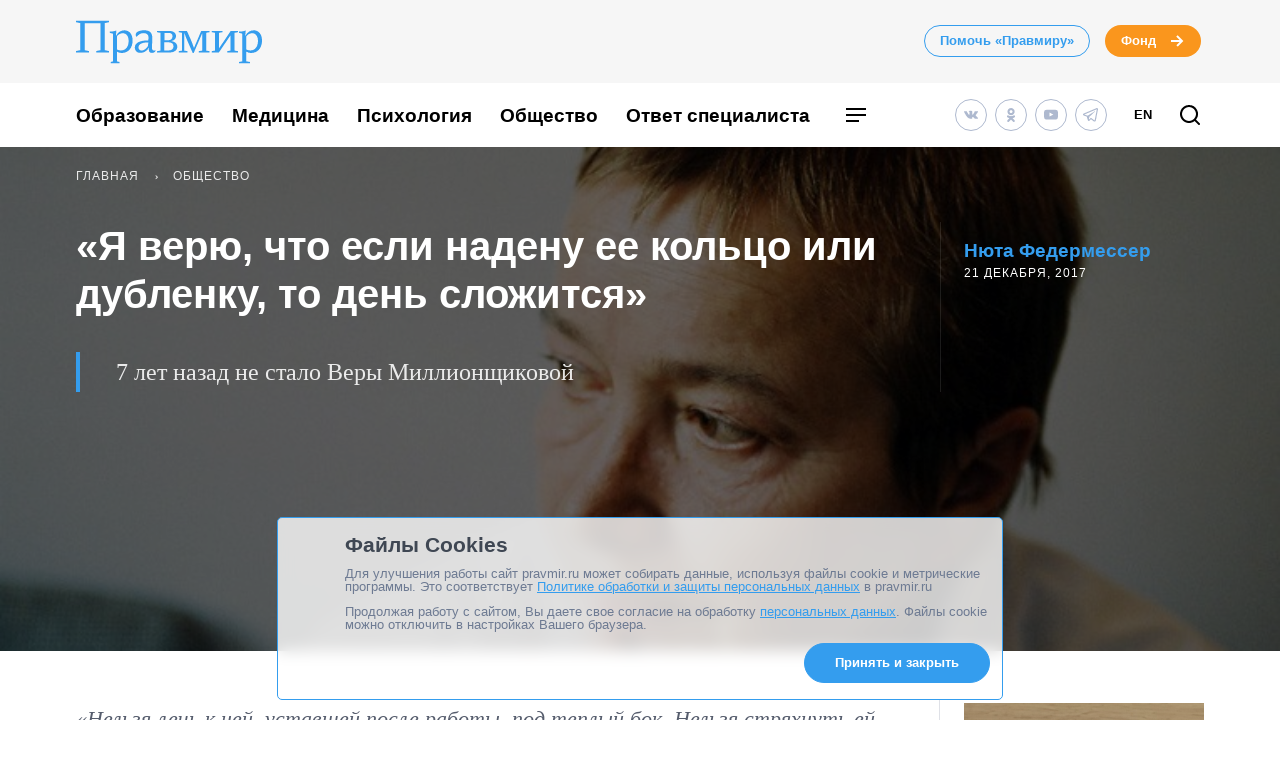

--- FILE ---
content_type: application/javascript; charset=UTF-8
request_url: https://www.pravmir.ru/wp-content/themes/pravmir-v4/assets/build/js/chunk-560.a33995c576eb62df54e2.js
body_size: 222
content:
(self.webpackChunk=self.webpackChunk||[]).push([[560],{8560:function(){var e=document.querySelector(".js_hh_cookies_popup");"true"!==localStorage.getItem("hh_is_check_cookies")&&(e.style.display="block",setTimeout((function(){e.style.opacity="1"}),500)),e.querySelector(".hh-button").addEventListener("click",(function(t){t.preventDefault(),e.style.opacity="0",setTimeout((function(){e.style.display="none"}),500),localStorage.setItem("hh_is_check_cookies","true")}))}}]);
//# sourceMappingURL=chunk-560.a33995c576eb62df54e2.js.map